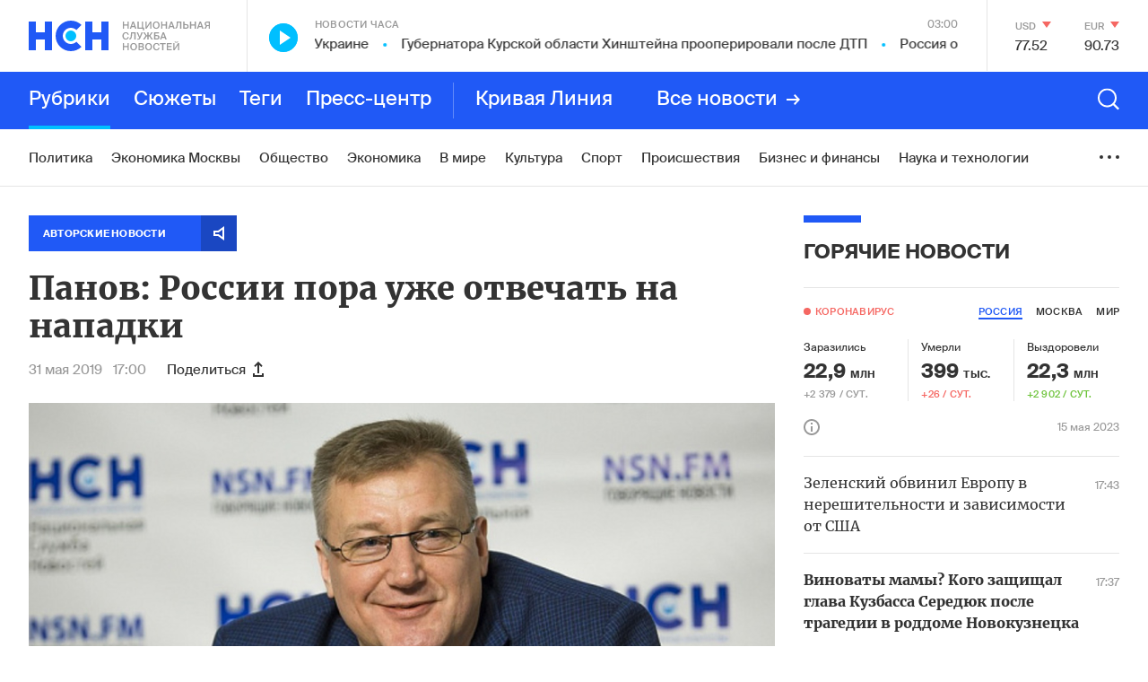

--- FILE ---
content_type: text/html; charset=utf-8
request_url: https://www.google.com/recaptcha/api2/anchor?ar=1&k=6LcBMY4UAAAAAChTWwZUhMM2e_vDNxv80xhHkZIm&co=aHR0cHM6Ly9uc24uZm06NDQz&hl=en&v=PoyoqOPhxBO7pBk68S4YbpHZ&size=invisible&anchor-ms=20000&execute-ms=30000&cb=fkwwzwm0hg9u
body_size: 48717
content:
<!DOCTYPE HTML><html dir="ltr" lang="en"><head><meta http-equiv="Content-Type" content="text/html; charset=UTF-8">
<meta http-equiv="X-UA-Compatible" content="IE=edge">
<title>reCAPTCHA</title>
<style type="text/css">
/* cyrillic-ext */
@font-face {
  font-family: 'Roboto';
  font-style: normal;
  font-weight: 400;
  font-stretch: 100%;
  src: url(//fonts.gstatic.com/s/roboto/v48/KFO7CnqEu92Fr1ME7kSn66aGLdTylUAMa3GUBHMdazTgWw.woff2) format('woff2');
  unicode-range: U+0460-052F, U+1C80-1C8A, U+20B4, U+2DE0-2DFF, U+A640-A69F, U+FE2E-FE2F;
}
/* cyrillic */
@font-face {
  font-family: 'Roboto';
  font-style: normal;
  font-weight: 400;
  font-stretch: 100%;
  src: url(//fonts.gstatic.com/s/roboto/v48/KFO7CnqEu92Fr1ME7kSn66aGLdTylUAMa3iUBHMdazTgWw.woff2) format('woff2');
  unicode-range: U+0301, U+0400-045F, U+0490-0491, U+04B0-04B1, U+2116;
}
/* greek-ext */
@font-face {
  font-family: 'Roboto';
  font-style: normal;
  font-weight: 400;
  font-stretch: 100%;
  src: url(//fonts.gstatic.com/s/roboto/v48/KFO7CnqEu92Fr1ME7kSn66aGLdTylUAMa3CUBHMdazTgWw.woff2) format('woff2');
  unicode-range: U+1F00-1FFF;
}
/* greek */
@font-face {
  font-family: 'Roboto';
  font-style: normal;
  font-weight: 400;
  font-stretch: 100%;
  src: url(//fonts.gstatic.com/s/roboto/v48/KFO7CnqEu92Fr1ME7kSn66aGLdTylUAMa3-UBHMdazTgWw.woff2) format('woff2');
  unicode-range: U+0370-0377, U+037A-037F, U+0384-038A, U+038C, U+038E-03A1, U+03A3-03FF;
}
/* math */
@font-face {
  font-family: 'Roboto';
  font-style: normal;
  font-weight: 400;
  font-stretch: 100%;
  src: url(//fonts.gstatic.com/s/roboto/v48/KFO7CnqEu92Fr1ME7kSn66aGLdTylUAMawCUBHMdazTgWw.woff2) format('woff2');
  unicode-range: U+0302-0303, U+0305, U+0307-0308, U+0310, U+0312, U+0315, U+031A, U+0326-0327, U+032C, U+032F-0330, U+0332-0333, U+0338, U+033A, U+0346, U+034D, U+0391-03A1, U+03A3-03A9, U+03B1-03C9, U+03D1, U+03D5-03D6, U+03F0-03F1, U+03F4-03F5, U+2016-2017, U+2034-2038, U+203C, U+2040, U+2043, U+2047, U+2050, U+2057, U+205F, U+2070-2071, U+2074-208E, U+2090-209C, U+20D0-20DC, U+20E1, U+20E5-20EF, U+2100-2112, U+2114-2115, U+2117-2121, U+2123-214F, U+2190, U+2192, U+2194-21AE, U+21B0-21E5, U+21F1-21F2, U+21F4-2211, U+2213-2214, U+2216-22FF, U+2308-230B, U+2310, U+2319, U+231C-2321, U+2336-237A, U+237C, U+2395, U+239B-23B7, U+23D0, U+23DC-23E1, U+2474-2475, U+25AF, U+25B3, U+25B7, U+25BD, U+25C1, U+25CA, U+25CC, U+25FB, U+266D-266F, U+27C0-27FF, U+2900-2AFF, U+2B0E-2B11, U+2B30-2B4C, U+2BFE, U+3030, U+FF5B, U+FF5D, U+1D400-1D7FF, U+1EE00-1EEFF;
}
/* symbols */
@font-face {
  font-family: 'Roboto';
  font-style: normal;
  font-weight: 400;
  font-stretch: 100%;
  src: url(//fonts.gstatic.com/s/roboto/v48/KFO7CnqEu92Fr1ME7kSn66aGLdTylUAMaxKUBHMdazTgWw.woff2) format('woff2');
  unicode-range: U+0001-000C, U+000E-001F, U+007F-009F, U+20DD-20E0, U+20E2-20E4, U+2150-218F, U+2190, U+2192, U+2194-2199, U+21AF, U+21E6-21F0, U+21F3, U+2218-2219, U+2299, U+22C4-22C6, U+2300-243F, U+2440-244A, U+2460-24FF, U+25A0-27BF, U+2800-28FF, U+2921-2922, U+2981, U+29BF, U+29EB, U+2B00-2BFF, U+4DC0-4DFF, U+FFF9-FFFB, U+10140-1018E, U+10190-1019C, U+101A0, U+101D0-101FD, U+102E0-102FB, U+10E60-10E7E, U+1D2C0-1D2D3, U+1D2E0-1D37F, U+1F000-1F0FF, U+1F100-1F1AD, U+1F1E6-1F1FF, U+1F30D-1F30F, U+1F315, U+1F31C, U+1F31E, U+1F320-1F32C, U+1F336, U+1F378, U+1F37D, U+1F382, U+1F393-1F39F, U+1F3A7-1F3A8, U+1F3AC-1F3AF, U+1F3C2, U+1F3C4-1F3C6, U+1F3CA-1F3CE, U+1F3D4-1F3E0, U+1F3ED, U+1F3F1-1F3F3, U+1F3F5-1F3F7, U+1F408, U+1F415, U+1F41F, U+1F426, U+1F43F, U+1F441-1F442, U+1F444, U+1F446-1F449, U+1F44C-1F44E, U+1F453, U+1F46A, U+1F47D, U+1F4A3, U+1F4B0, U+1F4B3, U+1F4B9, U+1F4BB, U+1F4BF, U+1F4C8-1F4CB, U+1F4D6, U+1F4DA, U+1F4DF, U+1F4E3-1F4E6, U+1F4EA-1F4ED, U+1F4F7, U+1F4F9-1F4FB, U+1F4FD-1F4FE, U+1F503, U+1F507-1F50B, U+1F50D, U+1F512-1F513, U+1F53E-1F54A, U+1F54F-1F5FA, U+1F610, U+1F650-1F67F, U+1F687, U+1F68D, U+1F691, U+1F694, U+1F698, U+1F6AD, U+1F6B2, U+1F6B9-1F6BA, U+1F6BC, U+1F6C6-1F6CF, U+1F6D3-1F6D7, U+1F6E0-1F6EA, U+1F6F0-1F6F3, U+1F6F7-1F6FC, U+1F700-1F7FF, U+1F800-1F80B, U+1F810-1F847, U+1F850-1F859, U+1F860-1F887, U+1F890-1F8AD, U+1F8B0-1F8BB, U+1F8C0-1F8C1, U+1F900-1F90B, U+1F93B, U+1F946, U+1F984, U+1F996, U+1F9E9, U+1FA00-1FA6F, U+1FA70-1FA7C, U+1FA80-1FA89, U+1FA8F-1FAC6, U+1FACE-1FADC, U+1FADF-1FAE9, U+1FAF0-1FAF8, U+1FB00-1FBFF;
}
/* vietnamese */
@font-face {
  font-family: 'Roboto';
  font-style: normal;
  font-weight: 400;
  font-stretch: 100%;
  src: url(//fonts.gstatic.com/s/roboto/v48/KFO7CnqEu92Fr1ME7kSn66aGLdTylUAMa3OUBHMdazTgWw.woff2) format('woff2');
  unicode-range: U+0102-0103, U+0110-0111, U+0128-0129, U+0168-0169, U+01A0-01A1, U+01AF-01B0, U+0300-0301, U+0303-0304, U+0308-0309, U+0323, U+0329, U+1EA0-1EF9, U+20AB;
}
/* latin-ext */
@font-face {
  font-family: 'Roboto';
  font-style: normal;
  font-weight: 400;
  font-stretch: 100%;
  src: url(//fonts.gstatic.com/s/roboto/v48/KFO7CnqEu92Fr1ME7kSn66aGLdTylUAMa3KUBHMdazTgWw.woff2) format('woff2');
  unicode-range: U+0100-02BA, U+02BD-02C5, U+02C7-02CC, U+02CE-02D7, U+02DD-02FF, U+0304, U+0308, U+0329, U+1D00-1DBF, U+1E00-1E9F, U+1EF2-1EFF, U+2020, U+20A0-20AB, U+20AD-20C0, U+2113, U+2C60-2C7F, U+A720-A7FF;
}
/* latin */
@font-face {
  font-family: 'Roboto';
  font-style: normal;
  font-weight: 400;
  font-stretch: 100%;
  src: url(//fonts.gstatic.com/s/roboto/v48/KFO7CnqEu92Fr1ME7kSn66aGLdTylUAMa3yUBHMdazQ.woff2) format('woff2');
  unicode-range: U+0000-00FF, U+0131, U+0152-0153, U+02BB-02BC, U+02C6, U+02DA, U+02DC, U+0304, U+0308, U+0329, U+2000-206F, U+20AC, U+2122, U+2191, U+2193, U+2212, U+2215, U+FEFF, U+FFFD;
}
/* cyrillic-ext */
@font-face {
  font-family: 'Roboto';
  font-style: normal;
  font-weight: 500;
  font-stretch: 100%;
  src: url(//fonts.gstatic.com/s/roboto/v48/KFO7CnqEu92Fr1ME7kSn66aGLdTylUAMa3GUBHMdazTgWw.woff2) format('woff2');
  unicode-range: U+0460-052F, U+1C80-1C8A, U+20B4, U+2DE0-2DFF, U+A640-A69F, U+FE2E-FE2F;
}
/* cyrillic */
@font-face {
  font-family: 'Roboto';
  font-style: normal;
  font-weight: 500;
  font-stretch: 100%;
  src: url(//fonts.gstatic.com/s/roboto/v48/KFO7CnqEu92Fr1ME7kSn66aGLdTylUAMa3iUBHMdazTgWw.woff2) format('woff2');
  unicode-range: U+0301, U+0400-045F, U+0490-0491, U+04B0-04B1, U+2116;
}
/* greek-ext */
@font-face {
  font-family: 'Roboto';
  font-style: normal;
  font-weight: 500;
  font-stretch: 100%;
  src: url(//fonts.gstatic.com/s/roboto/v48/KFO7CnqEu92Fr1ME7kSn66aGLdTylUAMa3CUBHMdazTgWw.woff2) format('woff2');
  unicode-range: U+1F00-1FFF;
}
/* greek */
@font-face {
  font-family: 'Roboto';
  font-style: normal;
  font-weight: 500;
  font-stretch: 100%;
  src: url(//fonts.gstatic.com/s/roboto/v48/KFO7CnqEu92Fr1ME7kSn66aGLdTylUAMa3-UBHMdazTgWw.woff2) format('woff2');
  unicode-range: U+0370-0377, U+037A-037F, U+0384-038A, U+038C, U+038E-03A1, U+03A3-03FF;
}
/* math */
@font-face {
  font-family: 'Roboto';
  font-style: normal;
  font-weight: 500;
  font-stretch: 100%;
  src: url(//fonts.gstatic.com/s/roboto/v48/KFO7CnqEu92Fr1ME7kSn66aGLdTylUAMawCUBHMdazTgWw.woff2) format('woff2');
  unicode-range: U+0302-0303, U+0305, U+0307-0308, U+0310, U+0312, U+0315, U+031A, U+0326-0327, U+032C, U+032F-0330, U+0332-0333, U+0338, U+033A, U+0346, U+034D, U+0391-03A1, U+03A3-03A9, U+03B1-03C9, U+03D1, U+03D5-03D6, U+03F0-03F1, U+03F4-03F5, U+2016-2017, U+2034-2038, U+203C, U+2040, U+2043, U+2047, U+2050, U+2057, U+205F, U+2070-2071, U+2074-208E, U+2090-209C, U+20D0-20DC, U+20E1, U+20E5-20EF, U+2100-2112, U+2114-2115, U+2117-2121, U+2123-214F, U+2190, U+2192, U+2194-21AE, U+21B0-21E5, U+21F1-21F2, U+21F4-2211, U+2213-2214, U+2216-22FF, U+2308-230B, U+2310, U+2319, U+231C-2321, U+2336-237A, U+237C, U+2395, U+239B-23B7, U+23D0, U+23DC-23E1, U+2474-2475, U+25AF, U+25B3, U+25B7, U+25BD, U+25C1, U+25CA, U+25CC, U+25FB, U+266D-266F, U+27C0-27FF, U+2900-2AFF, U+2B0E-2B11, U+2B30-2B4C, U+2BFE, U+3030, U+FF5B, U+FF5D, U+1D400-1D7FF, U+1EE00-1EEFF;
}
/* symbols */
@font-face {
  font-family: 'Roboto';
  font-style: normal;
  font-weight: 500;
  font-stretch: 100%;
  src: url(//fonts.gstatic.com/s/roboto/v48/KFO7CnqEu92Fr1ME7kSn66aGLdTylUAMaxKUBHMdazTgWw.woff2) format('woff2');
  unicode-range: U+0001-000C, U+000E-001F, U+007F-009F, U+20DD-20E0, U+20E2-20E4, U+2150-218F, U+2190, U+2192, U+2194-2199, U+21AF, U+21E6-21F0, U+21F3, U+2218-2219, U+2299, U+22C4-22C6, U+2300-243F, U+2440-244A, U+2460-24FF, U+25A0-27BF, U+2800-28FF, U+2921-2922, U+2981, U+29BF, U+29EB, U+2B00-2BFF, U+4DC0-4DFF, U+FFF9-FFFB, U+10140-1018E, U+10190-1019C, U+101A0, U+101D0-101FD, U+102E0-102FB, U+10E60-10E7E, U+1D2C0-1D2D3, U+1D2E0-1D37F, U+1F000-1F0FF, U+1F100-1F1AD, U+1F1E6-1F1FF, U+1F30D-1F30F, U+1F315, U+1F31C, U+1F31E, U+1F320-1F32C, U+1F336, U+1F378, U+1F37D, U+1F382, U+1F393-1F39F, U+1F3A7-1F3A8, U+1F3AC-1F3AF, U+1F3C2, U+1F3C4-1F3C6, U+1F3CA-1F3CE, U+1F3D4-1F3E0, U+1F3ED, U+1F3F1-1F3F3, U+1F3F5-1F3F7, U+1F408, U+1F415, U+1F41F, U+1F426, U+1F43F, U+1F441-1F442, U+1F444, U+1F446-1F449, U+1F44C-1F44E, U+1F453, U+1F46A, U+1F47D, U+1F4A3, U+1F4B0, U+1F4B3, U+1F4B9, U+1F4BB, U+1F4BF, U+1F4C8-1F4CB, U+1F4D6, U+1F4DA, U+1F4DF, U+1F4E3-1F4E6, U+1F4EA-1F4ED, U+1F4F7, U+1F4F9-1F4FB, U+1F4FD-1F4FE, U+1F503, U+1F507-1F50B, U+1F50D, U+1F512-1F513, U+1F53E-1F54A, U+1F54F-1F5FA, U+1F610, U+1F650-1F67F, U+1F687, U+1F68D, U+1F691, U+1F694, U+1F698, U+1F6AD, U+1F6B2, U+1F6B9-1F6BA, U+1F6BC, U+1F6C6-1F6CF, U+1F6D3-1F6D7, U+1F6E0-1F6EA, U+1F6F0-1F6F3, U+1F6F7-1F6FC, U+1F700-1F7FF, U+1F800-1F80B, U+1F810-1F847, U+1F850-1F859, U+1F860-1F887, U+1F890-1F8AD, U+1F8B0-1F8BB, U+1F8C0-1F8C1, U+1F900-1F90B, U+1F93B, U+1F946, U+1F984, U+1F996, U+1F9E9, U+1FA00-1FA6F, U+1FA70-1FA7C, U+1FA80-1FA89, U+1FA8F-1FAC6, U+1FACE-1FADC, U+1FADF-1FAE9, U+1FAF0-1FAF8, U+1FB00-1FBFF;
}
/* vietnamese */
@font-face {
  font-family: 'Roboto';
  font-style: normal;
  font-weight: 500;
  font-stretch: 100%;
  src: url(//fonts.gstatic.com/s/roboto/v48/KFO7CnqEu92Fr1ME7kSn66aGLdTylUAMa3OUBHMdazTgWw.woff2) format('woff2');
  unicode-range: U+0102-0103, U+0110-0111, U+0128-0129, U+0168-0169, U+01A0-01A1, U+01AF-01B0, U+0300-0301, U+0303-0304, U+0308-0309, U+0323, U+0329, U+1EA0-1EF9, U+20AB;
}
/* latin-ext */
@font-face {
  font-family: 'Roboto';
  font-style: normal;
  font-weight: 500;
  font-stretch: 100%;
  src: url(//fonts.gstatic.com/s/roboto/v48/KFO7CnqEu92Fr1ME7kSn66aGLdTylUAMa3KUBHMdazTgWw.woff2) format('woff2');
  unicode-range: U+0100-02BA, U+02BD-02C5, U+02C7-02CC, U+02CE-02D7, U+02DD-02FF, U+0304, U+0308, U+0329, U+1D00-1DBF, U+1E00-1E9F, U+1EF2-1EFF, U+2020, U+20A0-20AB, U+20AD-20C0, U+2113, U+2C60-2C7F, U+A720-A7FF;
}
/* latin */
@font-face {
  font-family: 'Roboto';
  font-style: normal;
  font-weight: 500;
  font-stretch: 100%;
  src: url(//fonts.gstatic.com/s/roboto/v48/KFO7CnqEu92Fr1ME7kSn66aGLdTylUAMa3yUBHMdazQ.woff2) format('woff2');
  unicode-range: U+0000-00FF, U+0131, U+0152-0153, U+02BB-02BC, U+02C6, U+02DA, U+02DC, U+0304, U+0308, U+0329, U+2000-206F, U+20AC, U+2122, U+2191, U+2193, U+2212, U+2215, U+FEFF, U+FFFD;
}
/* cyrillic-ext */
@font-face {
  font-family: 'Roboto';
  font-style: normal;
  font-weight: 900;
  font-stretch: 100%;
  src: url(//fonts.gstatic.com/s/roboto/v48/KFO7CnqEu92Fr1ME7kSn66aGLdTylUAMa3GUBHMdazTgWw.woff2) format('woff2');
  unicode-range: U+0460-052F, U+1C80-1C8A, U+20B4, U+2DE0-2DFF, U+A640-A69F, U+FE2E-FE2F;
}
/* cyrillic */
@font-face {
  font-family: 'Roboto';
  font-style: normal;
  font-weight: 900;
  font-stretch: 100%;
  src: url(//fonts.gstatic.com/s/roboto/v48/KFO7CnqEu92Fr1ME7kSn66aGLdTylUAMa3iUBHMdazTgWw.woff2) format('woff2');
  unicode-range: U+0301, U+0400-045F, U+0490-0491, U+04B0-04B1, U+2116;
}
/* greek-ext */
@font-face {
  font-family: 'Roboto';
  font-style: normal;
  font-weight: 900;
  font-stretch: 100%;
  src: url(//fonts.gstatic.com/s/roboto/v48/KFO7CnqEu92Fr1ME7kSn66aGLdTylUAMa3CUBHMdazTgWw.woff2) format('woff2');
  unicode-range: U+1F00-1FFF;
}
/* greek */
@font-face {
  font-family: 'Roboto';
  font-style: normal;
  font-weight: 900;
  font-stretch: 100%;
  src: url(//fonts.gstatic.com/s/roboto/v48/KFO7CnqEu92Fr1ME7kSn66aGLdTylUAMa3-UBHMdazTgWw.woff2) format('woff2');
  unicode-range: U+0370-0377, U+037A-037F, U+0384-038A, U+038C, U+038E-03A1, U+03A3-03FF;
}
/* math */
@font-face {
  font-family: 'Roboto';
  font-style: normal;
  font-weight: 900;
  font-stretch: 100%;
  src: url(//fonts.gstatic.com/s/roboto/v48/KFO7CnqEu92Fr1ME7kSn66aGLdTylUAMawCUBHMdazTgWw.woff2) format('woff2');
  unicode-range: U+0302-0303, U+0305, U+0307-0308, U+0310, U+0312, U+0315, U+031A, U+0326-0327, U+032C, U+032F-0330, U+0332-0333, U+0338, U+033A, U+0346, U+034D, U+0391-03A1, U+03A3-03A9, U+03B1-03C9, U+03D1, U+03D5-03D6, U+03F0-03F1, U+03F4-03F5, U+2016-2017, U+2034-2038, U+203C, U+2040, U+2043, U+2047, U+2050, U+2057, U+205F, U+2070-2071, U+2074-208E, U+2090-209C, U+20D0-20DC, U+20E1, U+20E5-20EF, U+2100-2112, U+2114-2115, U+2117-2121, U+2123-214F, U+2190, U+2192, U+2194-21AE, U+21B0-21E5, U+21F1-21F2, U+21F4-2211, U+2213-2214, U+2216-22FF, U+2308-230B, U+2310, U+2319, U+231C-2321, U+2336-237A, U+237C, U+2395, U+239B-23B7, U+23D0, U+23DC-23E1, U+2474-2475, U+25AF, U+25B3, U+25B7, U+25BD, U+25C1, U+25CA, U+25CC, U+25FB, U+266D-266F, U+27C0-27FF, U+2900-2AFF, U+2B0E-2B11, U+2B30-2B4C, U+2BFE, U+3030, U+FF5B, U+FF5D, U+1D400-1D7FF, U+1EE00-1EEFF;
}
/* symbols */
@font-face {
  font-family: 'Roboto';
  font-style: normal;
  font-weight: 900;
  font-stretch: 100%;
  src: url(//fonts.gstatic.com/s/roboto/v48/KFO7CnqEu92Fr1ME7kSn66aGLdTylUAMaxKUBHMdazTgWw.woff2) format('woff2');
  unicode-range: U+0001-000C, U+000E-001F, U+007F-009F, U+20DD-20E0, U+20E2-20E4, U+2150-218F, U+2190, U+2192, U+2194-2199, U+21AF, U+21E6-21F0, U+21F3, U+2218-2219, U+2299, U+22C4-22C6, U+2300-243F, U+2440-244A, U+2460-24FF, U+25A0-27BF, U+2800-28FF, U+2921-2922, U+2981, U+29BF, U+29EB, U+2B00-2BFF, U+4DC0-4DFF, U+FFF9-FFFB, U+10140-1018E, U+10190-1019C, U+101A0, U+101D0-101FD, U+102E0-102FB, U+10E60-10E7E, U+1D2C0-1D2D3, U+1D2E0-1D37F, U+1F000-1F0FF, U+1F100-1F1AD, U+1F1E6-1F1FF, U+1F30D-1F30F, U+1F315, U+1F31C, U+1F31E, U+1F320-1F32C, U+1F336, U+1F378, U+1F37D, U+1F382, U+1F393-1F39F, U+1F3A7-1F3A8, U+1F3AC-1F3AF, U+1F3C2, U+1F3C4-1F3C6, U+1F3CA-1F3CE, U+1F3D4-1F3E0, U+1F3ED, U+1F3F1-1F3F3, U+1F3F5-1F3F7, U+1F408, U+1F415, U+1F41F, U+1F426, U+1F43F, U+1F441-1F442, U+1F444, U+1F446-1F449, U+1F44C-1F44E, U+1F453, U+1F46A, U+1F47D, U+1F4A3, U+1F4B0, U+1F4B3, U+1F4B9, U+1F4BB, U+1F4BF, U+1F4C8-1F4CB, U+1F4D6, U+1F4DA, U+1F4DF, U+1F4E3-1F4E6, U+1F4EA-1F4ED, U+1F4F7, U+1F4F9-1F4FB, U+1F4FD-1F4FE, U+1F503, U+1F507-1F50B, U+1F50D, U+1F512-1F513, U+1F53E-1F54A, U+1F54F-1F5FA, U+1F610, U+1F650-1F67F, U+1F687, U+1F68D, U+1F691, U+1F694, U+1F698, U+1F6AD, U+1F6B2, U+1F6B9-1F6BA, U+1F6BC, U+1F6C6-1F6CF, U+1F6D3-1F6D7, U+1F6E0-1F6EA, U+1F6F0-1F6F3, U+1F6F7-1F6FC, U+1F700-1F7FF, U+1F800-1F80B, U+1F810-1F847, U+1F850-1F859, U+1F860-1F887, U+1F890-1F8AD, U+1F8B0-1F8BB, U+1F8C0-1F8C1, U+1F900-1F90B, U+1F93B, U+1F946, U+1F984, U+1F996, U+1F9E9, U+1FA00-1FA6F, U+1FA70-1FA7C, U+1FA80-1FA89, U+1FA8F-1FAC6, U+1FACE-1FADC, U+1FADF-1FAE9, U+1FAF0-1FAF8, U+1FB00-1FBFF;
}
/* vietnamese */
@font-face {
  font-family: 'Roboto';
  font-style: normal;
  font-weight: 900;
  font-stretch: 100%;
  src: url(//fonts.gstatic.com/s/roboto/v48/KFO7CnqEu92Fr1ME7kSn66aGLdTylUAMa3OUBHMdazTgWw.woff2) format('woff2');
  unicode-range: U+0102-0103, U+0110-0111, U+0128-0129, U+0168-0169, U+01A0-01A1, U+01AF-01B0, U+0300-0301, U+0303-0304, U+0308-0309, U+0323, U+0329, U+1EA0-1EF9, U+20AB;
}
/* latin-ext */
@font-face {
  font-family: 'Roboto';
  font-style: normal;
  font-weight: 900;
  font-stretch: 100%;
  src: url(//fonts.gstatic.com/s/roboto/v48/KFO7CnqEu92Fr1ME7kSn66aGLdTylUAMa3KUBHMdazTgWw.woff2) format('woff2');
  unicode-range: U+0100-02BA, U+02BD-02C5, U+02C7-02CC, U+02CE-02D7, U+02DD-02FF, U+0304, U+0308, U+0329, U+1D00-1DBF, U+1E00-1E9F, U+1EF2-1EFF, U+2020, U+20A0-20AB, U+20AD-20C0, U+2113, U+2C60-2C7F, U+A720-A7FF;
}
/* latin */
@font-face {
  font-family: 'Roboto';
  font-style: normal;
  font-weight: 900;
  font-stretch: 100%;
  src: url(//fonts.gstatic.com/s/roboto/v48/KFO7CnqEu92Fr1ME7kSn66aGLdTylUAMa3yUBHMdazQ.woff2) format('woff2');
  unicode-range: U+0000-00FF, U+0131, U+0152-0153, U+02BB-02BC, U+02C6, U+02DA, U+02DC, U+0304, U+0308, U+0329, U+2000-206F, U+20AC, U+2122, U+2191, U+2193, U+2212, U+2215, U+FEFF, U+FFFD;
}

</style>
<link rel="stylesheet" type="text/css" href="https://www.gstatic.com/recaptcha/releases/PoyoqOPhxBO7pBk68S4YbpHZ/styles__ltr.css">
<script nonce="mQV303uK14q56lqjINipwQ" type="text/javascript">window['__recaptcha_api'] = 'https://www.google.com/recaptcha/api2/';</script>
<script type="text/javascript" src="https://www.gstatic.com/recaptcha/releases/PoyoqOPhxBO7pBk68S4YbpHZ/recaptcha__en.js" nonce="mQV303uK14q56lqjINipwQ">
      
    </script></head>
<body><div id="rc-anchor-alert" class="rc-anchor-alert"></div>
<input type="hidden" id="recaptcha-token" value="[base64]">
<script type="text/javascript" nonce="mQV303uK14q56lqjINipwQ">
      recaptcha.anchor.Main.init("[\x22ainput\x22,[\x22bgdata\x22,\x22\x22,\[base64]/[base64]/[base64]/ZyhXLGgpOnEoW04sMjEsbF0sVywwKSxoKSxmYWxzZSxmYWxzZSl9Y2F0Y2goayl7RygzNTgsVyk/[base64]/[base64]/[base64]/[base64]/[base64]/[base64]/[base64]/bmV3IEJbT10oRFswXSk6dz09Mj9uZXcgQltPXShEWzBdLERbMV0pOnc9PTM/bmV3IEJbT10oRFswXSxEWzFdLERbMl0pOnc9PTQ/[base64]/[base64]/[base64]/[base64]/[base64]\\u003d\x22,\[base64]\\u003d\x22,\x22woo/[base64]/CsxbDilUmwrDCu2vDiQTCi3oEw5UaLXdAwqDDiA/CvcOjw63CuDDDhsO1DsOyEsKLw40ccV4rw7lhwogsVRzDt03Ck1/DtCHCriDCnMKfNMOIw7c4wo7DnnvDm8Kiwr1Iwo/DvsOcN3xWAMO5McKewpcOwq4Pw5Y1N1XDgxXDvMOSUDvCscOgbXFIw6VjS8Kdw7Anw6p1ZEQpw4bDhx7DjhfDo8OVLMOPHWjDoB18VMKiw4jDiMOjwpPCvCtmGSrDuWDCrMOMw4/[base64]/CriN/wrAjXDVsB8KXG1HDk1QDdXTDjMK2wrfDjsKydgLDjMOXw68rOcKVw4LDq8O6w6nCpcKNasOywrBUw7MdwoLCrsK2wrDDmsKXwrPDmcKzwq/[base64]/wrZpZUXCncKywqjDkUfDuX3DtEZQw6fCrMKUBsOaV8KZVV3DpMOyWsOXwq3Cvz7CuT9kwobCrsKcw6LCoXPDiSPDosOAG8K+C1JIFMK7w5XDkcKRwqEpw4jDgcOWZsOJw5Z+wpwWeQvDlcKlw7IVTyNXwpxCOSjDrXnCjy/CoTprw5ISVsKCwo3DmhpjwolSG0bDsirCvcKpNV59w6UmYsKDwoUYfsKZw6I8F2PCjxDDhR1fw67DnsKew4IKw6JZNS/Do8Obw7DDnTRowqzClgvChsOFCEJ2woZYLcOIw4BdKcO1Q8K3RsKRwpzCkcKcwpleFMK1w7MIJz3DjSclAlnDhwJjPMKJNMO9Oxw7w6ZdwoHDmMOAc8OBw6TDpcKbc8OHScOeYMKhwp/DnGbDiRkDbhM/wrPDk8KZE8KNw7nCqcKPHHQxRW17Z8OgUnrDgcOYGkvCtVEEScKtwqfDoMO1w452Y8KLUsK5wrs/[base64]/DvWwZw7c4QBd5bkDCgXQbGcK+KcKBw6tSb8O9w7zCusOKwqt0JS7CrcOPw5zDm8OrBMK/[base64]/CuBxKw5rDkVzDqBXCuQZTwpPDtMOiw6Mow6wPe8KmaGrCk8KqEMO1wo/Dh0kQwqfDjsKwFCsyXsOzNz07E8OhYUzChMKVw5fDnzhGKSoow7zCrMO/wpdGwpPDiHzCvwhKw5bCmCVlwpoqYBYFYGHCjcKZw6zCg8Kbw5QKNi7Cgg5WwrpPAMKnfMKTwqrCvDINSjzCnUjDpFc8w4MLw4/DnQlaVk9xO8Kuw5Rqw7NUwoc+w4HDkBLCiSDCgMK5woHDuD4wQMKrwr3DqQ4bVMOtw6jDvsK3w57DiF3Cl2Z2cMOVJ8KHNcKvw5nDucK/IyxewoHCpMO4VmgJN8K3GwfCiE4zwql+ckBuW8OPZm/DnGvCqcOEMMObQTjCgnQ+ScKZWMK2w77Cm3RBZcOEwrTCu8KEw5LDtAN1w5dSEsOyw783DkPDvTtuNUdtw7shwrswXMOSGRlWQcKlW3LDo25/[base64]/CugrDo8KlI8KwYBlBw5kkcWLDhU5hwrQ7w6bDtsKGDELCqX/DpsKFS8Kyc8Opw74xfMOVKcKKaEzDp3VUL8OWwrPCuwc+w7DDl8OzXcKdVsKtP39kw5lqw7pbw6ItGwcjVmXCuyTCssOrUiMGw7HDr8Ovwq/DhANUw49pw5fDrxDDsTMOwofCkcOmCcO4CsKSw5FkL8KVwpwKwrDCsMKXNyoGesOrDMOhw6bDp0cQw6gdwrXDqG/[base64]/[base64]/YsKYKsOpJydEwrTCvMKEwpbDvMKOPSDDq8O4w5RpEcKUw6DDs8KAw7F+LyPCgcK6DC4/dy3DssO5w5HCrsKQWEkgWMOnGsKPwrNFwoJbWEHDscOLwpkLwpXDhG/CqD7DqsKXCMOteDsmXcO7wphVw6/[base64]/DpFbDlMKGwpnDhjTDhcK2wpFPBiLDhi8+w5IDZsOHwrgjw65HbnzCrcOeUcO5woZIPgVEw6bDtcO6HxTDgcOjw5nCmgvDg8OhWiIfwpFiwpoaVsO5wr9Tc3/[base64]/WsOXNGUvQ33CpsOHwqfDmXzCnygaw7nCnyHDicOOw7HDqcO0S8O+w6zDlsKMdCAMHMKIw5rDpWNyw6bDokTDtsOlK0PDo1BNV1ITw4bCu3bCq8K6wp/CimtxwpAFwo9Mwqd4XHrDjS7Dq8KTw5HDlcOxQ8KnHGlofRTCmsKyGjHDi0UXw4HCjGBQw7AZKV94cgB+wpTCqsKCDTEGwq7DkWRYwoFcwrvCqMOdJirDs8Ouw4DCvX7Dn0Zow4nCq8K1MsKvwq/[base64]/DuEEsMTcoWEDDhsKkw4ljX14dwqjCjcOFw4bChzjCgcK4QzA0wpDDrTw0AsKEw67DoMOZa8KlHMKHwp7CpGFbNl/[base64]/w7TDnTDDmcK5P1fCtSEGaMOKCH7DhSIGNHtWW8KLwrnCisO3w71dcULCnMKuEB1Owq1DCnDCm1jCs8K9eMKBecOpQMKcw7fCsArDtA/CmsKOw75cw5F5OMKlw7zCphrDoHHDulXDrUDDiSjDgUvDmiU0aljDvHo0axd4NsKLeWXDm8Odw6TDgMOYwrJiw6Iew4jDl07CgFlVa8KkNgkXUQHCjMKgFBzDvcORwrzDoykEJlrClMKvwo0RWcK9wrI/[base64]/DucK5LMKVwo3DqsKyZiNnwqkLXhdrwqVdw7TCscKRw7/DtiHCvcK8wrRQEMO+XW/Dn8O5UlIiwqPCnV/[base64]/w4p9IF1QCxItB8KLHsKIL8KLQMKPfQUGwp0QwoTCisK4HcOkZcO0wrFEEsOmw7AkwoHCusO/wqR8w4s4woTDrDM3ZRfDqcOTJMKwwpXDv8OMKMK4ZsKWHx3Cq8Oow73CsFMgwr7DssKzLsOCw4gwAcOtw7DCuyQFLl8SwrVndm7Cn3tSw7zCg8KAw49yw5jDhsKQw4rCrcKQMEbCskXCoFnDicKqw7JoeMK6e8O4wox/Ak/CtFfDmSE+wrZGMQDCt8Kcwp7Dqx4lKSNjwpYYwrlawos5IRfDm1bDs1ppwqxYw7wvw5RfwozDqXvDvMKVwrzDvMKtLxUUw6rDtwbDm8KQwpXCmhjCvRIDCn1ww7/CrhfDqToLNcOcZcKsw7ISLcKWw5DCtMKfL8KYcFVnPzEDSMKhfMKZwrZILkPCrsOvw7ktDyo9w44zDAXCjnbCilQ6w4vDqMK/Ey3DlxECWMOjF8OXw53DmCkiw4YZw5vCikZDMMO0w5fCmsOowqzDo8Kdwp9SO8KtwqcqwrDDlTQoRQcFW8KRwpvDhMOywp/CkMOtG3QkXwgeAMKGwpZPwrdTwqbDv8KJw67CqkEqw4NrwoPCl8Ohw4vCicK9IxMgwqgbNhQkwrnCqUVuw4J2w5zDhsKdwpUUNl0VNcOrw7dow4UNEjUIS8O0w59KUks/OB3DmGnClSQew5DChmbDrsOhOm11YsKrwofCgSLCuSYZJALDg8OOwqMJwpt6HsK+w4fDuMKgwrfDg8OowozCosKFCsOMwo3Clw3ChcKVw60FbsO1Fn11w7nCjMO8w5vCmTHDk1lPwr/DkAwZwrxqwrvCgMO8Gy3CnMOJw75RwpzCo0UcQjLCumPDqsO9w63CosOmM8KKw7AzKsOKw73DksOqfg3ClUrCmU4JwqbDjRzDp8KRW2scemPCq8KBXcOnd1vCvgzCnMKywoQbwrzDsAXDgm8uw5/DnmzDoxTDvsOFDcKZwp7Do3EuClfCn2cBC8OhcMOqbgQND3TCoRABYwDCrSYgw71DwpbCqMOtb8OSwpDCmcOFwrTCl1BLBsKlaGjCowASw5TCp8K0dFsrdcKGwrQXw6AtFgnDvsKpXcKBcEDDpWTDmMKdw5VnDHQ5fHhAw7d+wq5RwqXDo8KWwp7Cth/[base64]/[base64]/DtyVmasOnwqRFw6XDnMKdw57CmHPCiVBpNCxdN3JwS8KvOTQkw47DkMKzMD0HJsOPLHEdwp3Ct8Ohwqhlw5HCvVDDnQrCoMKkB0nDoVIAMmZMJk1tw64Ew4/CtybCp8O3w6/CvWITwpjCjGolw5HCuiMPMCLChX7Co8KSw7ouw6DCv8Opw6PDuMKKw5J6BQhOPcKpGXoqw4/CvsORLcOVDsODGcKpw4fCpC0vD8OLX8OXwptuw6LDjRDCtVHCp8Kew4XDmWsFH8OQGh9dfifCr8Ozw6RVw5/CscOwJhPCi1BCJsOXw7xHw78wwqZvwqzDvsKAMF7DpcKiw6rCu03CkMKCasOowqgww47Dp3DClsKsK8KdT0ZGFMK/[base64]/CtzXDkyXDjxcyJcOaPRM+w4LDuMKMwpFgwq0OPcO8Wm/[base64]/[base64]/Dl8K5wo02FsOfw5HDmwJ1wpvCllvDrWXDvsKkw48KwpMnbWJ8woNBIcK7wrsEWn3CqTfCplt7w4Fxw5dkDxbDjx/Du8KjwqdZLsKewp/DosO9NQQ7w4RsTEAlwpI2McKTw5hawpFlwrhycsObIcKuwrs8dRxSVyvCii9GFUXDjsKbJcKFN8OmI8K8PzMNw5IHKy3DpHjDksOTwp7DoMKfw6xZeAjDgMOuJAvDmTZrE2B6AMKCJsK4dsK8w5TCjGHChcOqw6PDgh0tTAoJwrrDl8KBcMO/R8Kzw4MZw5zCj8KSWsKkwr49wpHDmRcSPH5Rw5zCuxYgTMOuw4hVw4PDhMOmVAMYCsKyPzfCjETDq8OLIsKdJxXCjcOPwqLDrjPCtMKicgUIwqhQQyTDhko5woZuPMKowoZ7K8OKXTjCtEF/wrpgw4zDvnh6wq4IPMKDcmnCti/[base64]/DhAzDqjVvw7RMN8KdGnzCiMOgwpDCsMOoS8KNC8K1G0FtwrVMwoNUFsKUw7/[base64]/UVFOw7DCkWkvOHTCsQHCm3HCocOmwrHDhmnDpSDCjMKgEgpLwqvDo8OMwqnDusO7V8KEwqdnWXjDnj4uw5rDoFA0CcKeTMK7XgjCtcOlPsOiUsKJwqN/w7LCu1PCgsKLTcKiQcOewqwpPsOawrNGwqLDm8KZazIKLMKQwohJA8KTMmPCusO1wq4OPsOqw63Dk0PCihccw6YIwot2KMKjWMOXZjvDpUU/[base64]/wrs2fMKlw4IDSMOHwq9sw4Q3w5XCtCLDigzCsUnDrsOjK8K4wpFPwr7DncOdFcKGKh0PLcKVaQhrVcOJIcKcZsOtNsOQwr/DkW7DhMKqw77CmiDDgA5faB/CkCUIw5VXw7A1wqXCqQbDpz3DvcKZVcOMwoJNwqzDnsKgw5vCpUYVb8O1EcKGw7HCpMOZBwN0BUfCjjQswpjDu0F8w7LCokbCnFhNw7sTE0HCs8OWwqE2w6HDiHd9EMKnL8KLOMKafRh9O8O7csOiw6R/WSDDoV3CkMKjZ1tFHy9Ewo4RBcK+w6Ayw4jDkzRBw7zDv3DCv8Osw73DsAXDrxDDgxFSwpvDtisjRcONBkfCiTzDgcKlw5k4SBB2w4UdA8OibcKPJUsJEzfCjXzDlMK6P8K5DcOcVGvCkMK9YsOeTx7CmxHClsKlKcOXwqLDpTcXFkExwp/Dl8Knw6TDtMOUw7rCu8K4MTVbwrnDvVjCkMKywoQVSFTCm8OldjhrworDtMKZw7wEw7DDsysVw5VRw7RyNATDjCcDw7HDucOyL8K5w5RgalBeOBjCq8K+LVnCt8OpO1dFw6TCvk5Pw63DosOyTcObw7PCgMOYd0sDBsOowoQ1c8OXSnQnH8Ogw7/CjMKQw4nDvcO7AMKcwr5yLMKZwrfClzLDjcOze0HDqSszwoBSwpLCnMOgwoJ4Y0HDucOSVTA0FyFBwpDDuxB0w4fCqcOaT8KeHy9/[base64]/CigfDi3DCiGFmeHgqFS3Dh8KhHsOXWGxgbGbDsgFHEgsjw6sZfXfDpncLAiHDtScxwqBhwp95OsOXacOlwo3DuMOHTMK+w7A7LSgef8KWwrjDssOPwq17w48tw7TDn8KsRsK6wpoCacK8wokpw4jCjsKAw7h5BMKnC8O8WMOlw5J/wq5Jw5NXw4jChjQJw4vChMKYw615KcKNag/[base64]/dipoBMKdw6vDt0k6w5UlPW7CscOCbMO8TcOJeSQ0w4TCk1kDwoHCoRfCsMOuw5U0P8Onw6ZcTcKAQ8Kpw5Exw6zDhMKmYDfCrcKRwq/DnMOdwq7CpMKHXycrw48hVW3DnMKdwpHCncOAw63CrMONwpDCug3DhnoVw6/Dn8KYEVZAYiHCkmM1wrbDg8KpwonDsizCmMOqw7U1w5XCm8Kjw4Fqf8OFwpnCh2LDkCnDqkF7czTCpm0kQTsmwqU1RcOuXyc6fQnDj8Oaw4Fww4dBw5fDogDDsWbDt8K/w6TCs8Kuwr46AMOvT8OgKlNxI8K5w7jCl2dINAvDgMKHXETChcKmwocVw7XCjj3CtnDCg3DClG7Cm8OaFsKzUsOQGsOjCMKuUVkjw4cvwq8oX8OyDcOTBz8DwpnCg8KkwozDhAZ0w6UNw6zCgcKWwrdzUsO7w4rCuC/DjHrCg8Kqw41WEcK6wroPwqvDisKgwpzDuS/CnicXd8Onwpl4C8KNGcKzbSZsQ1BAw4/Dq8Kidkg4U8K8wo0nw68Tw7E+AzZ3ZDIrDsKWNcOwwrTDkMOcwpbCu3jCpMOkGMKkX8K8HsKww5fDhMKRw7nCpzLCvAgeFmBGb1fDm8OnQMOLLcKVF8KxwowmEHlcT2/DmwDCqF9vwoPDgWY6ecKOwp/DuMKvwp52w6JowpjDn8KawrrCgcOVAMKsw5fDmsKLwpQtUBrCqMOzw73CjcOUB2bDl8O5w4bDu8KWDVPDpQwHw7RXIMKkw6TDhwBzw40bdMOaK0IYSlVcwqrDnR8PEcOye8KEG248Dl1LKMO1w5/CgsKiesK+JiJyCnzCon0dcyrDs8KGwo/[base64]/[base64]/[base64]/F3MYecK4wp7DusK7C8O9NMKIwpg/FsOQw7vDtsKuUDt3w4vCnjBMcQpIw4/[base64]/YGh3AFrDlljCuCUDenkww7XDjkvCvSFHaGEPdlEsB8KQw5I/YhTDq8Kuwq8xwrkGR8KfAcKGPCdjLMOMwoNawp1ww5/DvcOTR8OTK3zDm8O/MMK/wqbCpWRWw57Crl/CpyrDoMOYw6XDr8OGwo46w6ErFA4ZwrwMehx+wojDvsOWEsKlw77Cl8Krw6soEsK3Fj1+w6A2IsKFw601w4tDXcKlw6ZHw6sYwoTCu8OBOALDnRfCgMOqw77Cjl1dA8OAw5fDnjJESUrDsVM/[base64]/CuXBAw4nClcKXcx0MO8KrDj/CvxnCuybCjMKqCsKZw6HDr8OEUEvChMKvw5gZAcKowpXDskXCusK3LCzDlWjDjALDtXLDl8Otw7hKwrXCjw3Cnn89wpgCw4Z6AMKrW8OKw5Zcwr5ywpzCsUvDg0JIwrnDlyLDiQ/Clmhfw4LDk8KdwqFSTSnCohjCvsOhwoMOw4nDhMOOwr3Ct2LDvMOvwp7CscKyw7QGI0bCiUzDpwRaD0/Dpk4Kw6I9w5fCpiXClVjCkcKvwoDCvQwwwpbCpcKWwqpiYcO/[base64]/CsxBUVsK/[base64]/woAWFWQxDT02ccKWwoPCggnDr8Kqw5fCpB8ZKwsMQ1JTw4USw4/Dn18qwrrDoz3DtRbDncOUWcO8FMKKw71Pey3Dl8OzMlbDhMOWwqDDkxXDtmIWwrLCuhAIwpnDkUDDlcOQw6ljwpDDhcKDw4tEwplTwphVw68SBMK1DsODPUHDosKwFlkJX8Kew4kww53DtmXCsQVPw6DCvMO/[base64]/[base64]/DskYeYVthDMObOsO+w65lOcOcWCvDlMKGBcKMGcKSwrpRRMO+asOwwpkNZUHDvx3DmzVew6daRHzDp8KxQMKkwqRpDMKFUMKQawTCv8OFF8Krw4PCpcO+ZUVBw6ZPwqHDqzRRwozDokFbwo3Ct8OnC2NLfg0eTcOrC3rCihp/[base64]/wpF2w6w/[base64]/DncObw4sEGcOAw5nCmcKyw5c6ccKgwqvCmsOnVsKTdcOzwqBEGSsZwqHDil/DtsOvXMOCw7AowqJIQMOyW8OowpMQw6gCSAnDhD1+w4jCoxkXw5UpOQfCq8Kpw4/CtHHCgxZPRMOOfSLClMOAwrjCj8OOwoLCtgA7PMK3wooMcRHClcOzwpkYOScuw5nCscKlFMOLw55sax7DqMK3wqc/[base64]/Ct8Ksw71kwr3CtMKwS8KRw57DqcKQwo0AGcKEw4AtGibDuWdeTMKLw4nDvMK0w442R0/[base64]/w5hMwrLCuXFIOcKAw5REwqJ/w55tw6/Ch8K/BcKIwr3Dg8KkSyAYRgTDsWBtFsKGwpUeKjYDIh3CtGTDs8KTw7ozMsKbw5QkV8Oiw4bDocKud8KOwqxAwqtxwrjCqWDClgXDosOzdMKed8O2wo7DqTkDd28Xw5bCp8KaVsKOwoldAsKnSwbCm8K/wpnCuDXCk8KTw6DChcOlE8ONexJrRMKFMy8twqFVw5HDlyBUw55Mw65AYjXDsMOzw5tgH8OSwonCph8MaMOxw47DnibCjC0ow50YwpMIU8OTUmEQwo7DqsONMEVew7MHw4jDrTRhw6LChwwUXhLCrSogRMOqw7/DgmM4LcKHbxMUT8OJbQMiw53Dl8KMKTvDgcKFwrLDmhdUwpXDocOswrAWw7LDucOtMMOQDH0uwpLCsTrCmFwwwqnCkhJiw4jDpsKaa3E1NsOoAzR2cXrDhsKdZsOAwpHCkMO+Un0Twp5/JsKiSsOIJsOsAcKkOcO6wqXDkMOwJ3fDnU4Ww5HCrsKdb8Kfwp5hw4PDu8ObBT5qE8Osw5rCrcOVSAsqWMOwwo57wpvDoHrCmMOXwrJQUsKvQsO0H8K5wpzCrMOjQEtmw4gUw4wNwofCkw/ClsOYI8Ozw7XCiBQ/w74+wotlwq4BwpnDuFHCvCjClUkMw7vCmcO3w5rDtQvCq8Kmw6LDgUjDjkHDoibCkcOeTVXCnTnDgsOGw4zDhsKcKsK4G8KuD8OBL8O9w4vCh8OPwqrClUQlDzQab19MdMKcXMOjw6/[base64]/[base64]/w77CqMKsw6czUsKlw4nCuDzDmcOqw5fDisOQHMObwpHDr8O3GsKWwrXDpMO2RMOPwqpEP8KBwrjCqMOsUcOyBcOvBgfDpVkSw5ZWw4/ChsKEP8Kvw7LDtG5vwpHCkMKQwohnSDfChsOUSMOywobClW/CvTMlwp1owoA5w5ElByXCk2ckwoXCqMKDTMKiHirCt8K3wr4Rw5zDqS5ZwpsnPRXCvXDDgz5IwowBwqthw4ZFdmfClsK/w6ZmTw5AQF4Yan40NcOoOS5Rw7h8w4vDusORw55JQ2UDw6FEKgp1w4jDvcOsPxfCh19nScKPWVVeR8Opw6zCncOKwqMLJ8KCVHhgRMK6Q8KcwqQGCsOYejvCmsOewp/DqsK9EcOPZRbCn8Kmw5nCqRTDhcKgw4Aiw6YKw5/CmcKzw5cUbygkZcOcw5hhw4jDkgUcwpI+UcOew4cewrwDPcOmcMOPw7LDkMKZcMKMwoATw57Ds8K8IDUCKMKrCAfCicO+wq1nw5hHwrUnwrDCsMODY8OUw5XCh8K2w64PZUzCksKLw7bCkMK6IgJ+wrTDscKfH3/CssOHwofCusO+w5TCpsOpw5oNw4XCjcOQRsOrb8OHKwPDiGPCtcKkQQ3CksOJwoPDtsOYFFBDEF8AwqRHwooWw6lRwqMIE1HCqkbDqBHCpjkzCMOdPyYdwqt2wq3DgyzDtMOFw7U2EcKbdQXCgETCvsK/fWrCr1nDqTMST8O9Yl8bHknDmcOYw4NKwoA/S8ORw47CmWPDpMOsw4c2wrzCl1bDpBsTYxbChn0/fsKFP8KWC8OJTsOqF8KZaDjDuMK8ZMOAwoLDt8OnesOww6EoHS7CmC7DkTjDjsO1w7tIcFHCtx/CuXV2wrlaw7Fiw4leV2hVwoQsH8ORwpN/wpptOxvCgMKfw7nDp8OXw78FeS7ChRptOsOGfMObw61SwozCnsOTOMOlw6rDuCXDjx/DuxXCinLDrcORKFfDskk0FEDDhcOyw7/Co8KawofCsMOMwoTDgjdvY2ZpwqHDqVNAVXFYHHY0UMO0woDCjxUsw6vCnCtxwr4EQsOXIcKowrDDv8OPBR7Dh8KkUlc0w4nDm8OFcXMCw4tye8KpwqPDs8Ozw6Qtw59iwpzCksKXH8K3FTkHbsK3wpgWw7PCscKYasKUworDpmrCssKtFsKTTMKmw5N/w5rDhxBdw5TDjMOuw5vDjlXDs8ORe8OrNm9TNSwVej09w4h4TcKSIMOyw5fCl8O6w6/DuQfDqcKtSEzChV3CpsOuwrVGMz8wwo17w7JCw77Du8Oxw7jDp8KbU8OzCmc0w5gNwqR3wrkIw63Do8OQcjrCmsKmTEHCiRjDgwTDu8OfwpzCssOjXcK2DcO2w5Q3LcOkJsKGwokDfX/[base64]/w7TCjDZrwpPDncOxdWLCnj1SNjMow4tfOsKIBg0Vw61yw6XCrMOFEMKfSsOzXADDhMKrZivCvMKjIWsIIMOdw4/CowrDlnQRFcKkQH7CrcKaVjg+YsOSw5rDnsKHMwtBwqDDgD/DtcOKwpXCqcOUw609wozCtBM3w7JCwo4zw6YHeHXCn8OfwpZtwrk9CV9Sw7MaKsOBwrvDkCJ6KsOMUcONB8K5w7rDjMKtB8K9cMKbw4TCoi/DmEDCoyPCmMKnwr/[base64]/DtWzDv1sMw4XDnil0wphHwo3CjTjDo3J7Vm3DgMOOGz3DrVBew5jDpSzCr8OlfMKFdzxJw7jDvWbCnEcDworCg8OadcOFLMOXw5XCvMORYxJLPl/DtMOLGR/CqMKUKcKCRcKNfCLCpgNwwo3Dg3zCh3HDlAExw7nDpsKbwpbDvGBXbcOdw7EDIgMawp4Nw6I2McOFw5MpwqomDCx5wr4XTMKmw7TDpMOTw4AmIMO4w5/[base64]/w7QkMcKzVsOcYwTCgEdDVsOtDkbDnR9/DcOXQsO6wpZyNMO/b8OZa8Obw6UCVxI2TzzCpmzCpC3DtV9JEVHDhcKnwrbDm8O2NBXCkhLCuMOyw5LCtwfDs8OUw71/VkXCtlhkOnrClcKLMEJRw7jDrsKCaEhybcK2VmHDs8KjbkXCpcKKw5x4AGd8VMOqGMKSNDliMVTDuFLCnSgywpjDksKTwotpTwzCp09dMsK5woDCqC7Cj0LCnsKLVsKRwq45MMO5NzZ3w65vHMOvLRg1wq/Dsjc4YkMFwq3DqFV9wpoZw5U2QnA0UsKJw59rw6NWc8KiwoUHCMOIEcOiMQXDrsKCeDVXw7vCqcOnZkUmGzHDu8OHwqtkFxwkw5NUwoLDhsK7McOUwr4yw4fDo0bDh8KRwrDDjMOTecO/[base64]/wqDCtS9xegnClAbCq8KWRSrDgsOVwpQSw5ABw5k4wqRofsKbN2dzK8K/wrHCnTVBw7nDlMOwwqxlRcKXP8KVw70Mwq3Dk1HCpMKiw7vCp8OnwpJ3w7XCsMK7Kzdzw5/CjcK/w48vXcO8Uj4Tw6gMQEjDqsOtw6BTYMOkXGN3w5jCpH1OVUFYOsOywpTDr3tAw4MJU8OtLsOdwrXDp1jCqgzCo8O6WMOFRDfCnsKKworDuU8mwroOw6AXEsO1wr4ibErComZyCTZQCsOYwp7Co3ZCanYpwrPCpcKqW8OKwp7Dj3/DiW7Ci8OJwoIiQDVew44XFcKkbcODw5DDsH0rfsK8w4BabsOgwrTDqx/DsWrCpFocLsOdw4wowrZWwr1+e1LCtcOgCXovEcK6d2Ayw78GFXbCh8KNwrEDYcOewpYiwpnDqcK8w5wrw5fCsTrCl8ObwqQtw4DDusKIwpVkwp0PW8K2EcKCGjJ7wqLDucO/w5jDqE/[base64]/DozHCmMOXw7/[base64]/Cp2jDvyxDSGEIw59/HMKXw4hCR1nDkMKDfsKUe8Keb8KrY2hlYSTDtUbDjcKXeMK4U8OXw63DuT7DjMKJTAg9F27Cq8KteAYgE0Y8J8K/[base64]/CjMOgBkE3d2nDqQUGwp/[base64]/[base64]/Du8KNw49seVrDqsKLw5dTw6HDpcO2FMKLX8K/wr/[base64]/DlGzDgklXw4UBw6M5wq7Donddw6YXBcKNfA9dXyvDh8OVPi/CpsOCw6Bswop1w4rCq8Onw6AmcsOIw6dYeTXCgcKPw5cpw4cBW8OIwowbMcO8wpnCuFDCkWrCicOYw5BVX0Z3w65wYsOnb384w4JNKsKUw5XDv2ZGbsKbZ8OpJcK+LsOObQzDtlnClsKmXMKMUUdCwoIgEz/[base64]/w6bDsxrDtcKzw7YcwpELVWjDs08pUCbCmMOaaMOlFsKqwo/DqXQKf8O1wqALwr/Cv2wXf8O6wqwWw5zDhMKww5d4wodcGzBWw5gANRHCr8KNwqY/[base64]/[base64]/JzgHwrEeDsKNOnprc8KPH8OjZWtAw6TCpsK1wq1zfzbCqwnDpm3Cq0wdCznCnG3CvsKiPcKdwo05F2szw5wyZQ3CliEgeRsRey93P1gcwpNnw6BSw7g8FMKQAMOmX2/[base64]/DtSFMfMOUw75awqDDqMOkw5dCwoZuMMO+YMK6CAfCtsK0w7JWL8OXw7U5wprDnwXCs8KoHw3DqlJsc1fChcO0OMOowpo/w77Dn8KAw4zCmcKkLsOEwp5Kw5PCpTfCt8OvwqDDl8KcwqRUwqhYQV1uwqgNCsOmE8K7woMRw5HCosOqw6VmMQ/CgsKJw7jCjA3CpMKFFcKPwqjDlMOow5XCh8Khw6zDhGk5KR1hI8K1RHXDrybDiwYTenBiSsOMw6DCjcKgecKVwqtsI8KmRcK6wqJxw5UJSMKkwporwpjDvAcqU3JHwo/ClWHCpMO3f1jDucOzwqM/w4rDtCPDmEM3w5QkFcOIwr0hwo5nH1DClsKjw50OwqfDqD/CrClQMmnCtcOWKR5xwpw4wpRaYxjDrAzDuMK1wrojw6vDq1g/w40Gw59bNFfCr8KDwoAqwqw6wq1Ow7Bhw5NiwrU1KC83wobCgyHDh8OewoDDsGZ9FsKGw67CmMO3C3tLTjLDkMOAfXbDhMKodcOOw7bCjydUPcOhwoA9CMOHw7N/R8OQD8OEcDBAwpXDt8KlwrDCsUJywrx9wobDjjDDjMKTPGs1w4FIw4F5ADPCpMOidErCqT8jwrZnw50UZMOlVSUzw4/CtMKyLcKVw71pw44jU2cGWhbCtFxuJsOjZBLDiMOmP8KGR0tIK8O8KMKZw57DgjHChsK2wrQWwpVcZhkEwrHCnyoyXMOswrA5woTCrsKUCXhvw4XDsxFgwrLDuwN3L2jCr3bDvcO0FGRTw7fDusOrw7opwqjDrmHCgEnChH/DvSAmIg/Dl8KPw7FXdcKyFwB1w7wUw7YpwqjDvlITEMOfwpbDscKawoHCu8KZZ8KrJMOcA8ORR8KbNcKLw7vCmsOpWMK4YEhowpTCm8K4GMKpGsOGRiXDpU/CvsOkwrHDnMOjIAxQw6zDvsO8wo9Sw73CvMONwobDo8KIJHXDrkXCuWzDpn7Ds8KiK2XDjXYEAMORw4QZEMOvb8OVw64xw4PDpkzDkiYZw6vCvMObw5MSBsK2OmkBJcOCOFPCkj/[base64]/W3UXwr1KacKWwrrDh8KDwodMd8OFE2k9wobCmXhxTsKXw7TCqFsEQixuw5fDncOFbMOBw6TCoU5RGMKcWHzDtk/Cpm4cw7EmO8OlRcO6w4XCvj3DnHkKFsORwoB/[base64]/wqLDjMOkw6M2H1RNwrjCosKaw7FFPsKrw4rDtcKUD8KHw6LCpsK1wr3DrRZtKMKiw4Vvw55cYcKtwpvCuMOTOQHCmMOKcX3CgcKwXmrCv8KhwqbDt2nCoznCrcOJwoNPwr/CnMO0MmzDkDfCqXrDqcOfwpjDvg7DhHwOw54aI8ODXMO9w4bDijvDvBbDrDjDjyFICV5JwpUAwobCvSEPWMKtAcKJw4VTUR4gwpYZT1bDhw/Du8Ovw4LDocKxwqQWwqVpw4tcWsOow7UvwojDisOew74Nw4TDpsKqVMOjLMOQAMOmaWs5wq1Ew4giYsKCw5gsbVjDmcKVGsONOyLCmcK/w47DsnjDrsKUw4IZw4lnwpgqwoXCjis3fcKCYR4lX8Kxw51uWz48wp7CiT/ChCIfw6DDqRHDtXbCk2Vgw5Ejwo/DrGFtCG7CjmPChsKxw4dMw6FNM8KOw5HCnVPDhMOWwqdzw4TDg8ONw4LCtQzDlsKxw5o0SsOSbAHCscOjwpp/SkVYw4RBb8KrwoHCulbDpcONwpnCskvCosOcU1HDqnDClhTCmTJyE8K5YsKNYMK2FsK/[base64]/KivDpcOTYxjCvcKYc2rCtsOOYknDtsOfFhXCh1TDqhzCrzTDtV3DvzEHwpbCmcONbcOiw5sTwopPwpjCg8OLNXFVMwdKwpPDrMKiw5MZwpTCl3PCgQIvLhnCncKRcUPCpcKtHR/[base64]/Dvm7CqsKJwo7Cn8OjwrJ0P8KnaMKkwojDrMKDw719w4TDvRbCrMK6wr4tSiNePQoRwo/CgMKvUMOtA8KFKinCiwnCksKtw5cgwpksCcO8cztRw6LDmsK7fitPfwHDkcOLDXjDghJ+Y8O5QcKcfwB/[base64]/wopLamzCtMOIBEU/T8OAw6wBw4XDt8OGw6DCoWrDk8K6wq7Ck8Kwwo4MTsOcKGzCisKjJcKcbcOwwq/[base64]/Cu0Efwq7CgsK4wo/DnMKOPMOqwo3DlsOhwq1zZ8KGZTZpw4vCjMOLwrXDgG4KBD8cH8K3e3vCjMKXcjrDksK2wrPDt8K/w4bCtcOtSsOzwqfDj8ObdsOxdMOewo0oJlTCpm9pSMK6w4bDosKyWsOIdcODw7sYJB/CvlLDvhtdBiNudyksHk4SwpITw7wGwo/CoMKkI8KxwofDpEJOFmo5f8KfbDjDgcKmwrfDocKWLSDCr8KtfyXDusKkICnDpCQuwpTCrV4/wrrDs2pBPkrDhsO7cSgUTjA4wrfDk1xoLA09wpNpF8OFw68pY8KowqM6w7g6eMOnw5zDuXQxwp/Dt3TCosOOd3vDhsKVe8KMa8KCwpnDv8KgbHwsw77DvRdTPcKwwqwvSCPDgwwrw55IG0wUw6DDh0VqwqnDjcOmbsK3w6TCrHLDu14Fw7nDl2ZcezZRPX/DknhfBcOIWC/[base64]/Cg1LDpB7Dk8KWd8Ojwq5zwpzDuTo6fVLDgw3ConZzblVvwqzDpUPChsOGPGTCrcOhcMOGWsK+azjCk8OgwqHCqsKgVjLDkD3DhGEMw5jCksKOw5LCqcKGwqxrZjvCt8K9wrpVDsOQw4bDtVHCvcO/[base64]/wotGw6zChcK6w7pvwoDCiygFNF56w6Ebw7DCrzXCvE8gwqDCgCMvLWbClChTwqLClW3DgsOnbn96LMOew6HCo8KTw4UDOsObw7vDiAbCgQnDulgcw7loWWQPw6hQwoNdw7E8EsKrSz/DisOfRwfDhWzCrg/CpMK5Sj4Fw7jCncOVWTrDkcKhGMKTwrpKUsOzw78rZFN+VEtdwpzCssOdfcKlwrbDkMO8Z8OBw51KNMO7FXDCv23DllLCg8Kewr7CrSYjw5pmOcKSK8KkPMKUMMKXQinDo8KLwoomCjTDsgk2wqc\\u003d\x22],null,[\x22conf\x22,null,\x226LcBMY4UAAAAAChTWwZUhMM2e_vDNxv80xhHkZIm\x22,0,null,null,null,1,[21,125,63,73,95,87,41,43,42,83,102,105,109,121],[1017145,594],0,null,null,null,null,0,null,0,null,700,1,null,0,\[base64]/76lBhnEnQkZnOKMAhmv8xEZ\x22,0,0,null,null,1,null,0,0,null,null,null,0],\x22https://nsn.fm:443\x22,null,[3,1,1],null,null,null,1,3600,[\x22https://www.google.com/intl/en/policies/privacy/\x22,\x22https://www.google.com/intl/en/policies/terms/\x22],\x22yCdnbasW8E6/bYgZvnVB+jUgGkf5dqp8xdcgBzAFaqQ\\u003d\x22,1,0,null,1,1769107845635,0,0,[124,237,65],null,[59],\x22RC-uuEyOZuiXvnOHw\x22,null,null,null,null,null,\x220dAFcWeA7GOUI9iWwoNlOXDnHByS4k26SiyixasIPKjPjE-lTlveSbdXi9BMj0o1tAmNPZTf7xsEV5cg_tdYzLy7vQIutKd6b2zQ\x22,1769190645698]");
    </script></body></html>

--- FILE ---
content_type: application/javascript
request_url: https://smi2.ru/counter/settings?payload=CNHVAhiLptK2vjM6JDA2Yjk5MjIzLWFjZmUtNDg3Ny1hNDE1LTVjMmIxNmEwMjViMQ&cb=_callbacks____0mkpqzsip
body_size: 1516
content:
_callbacks____0mkpqzsip("[base64]");